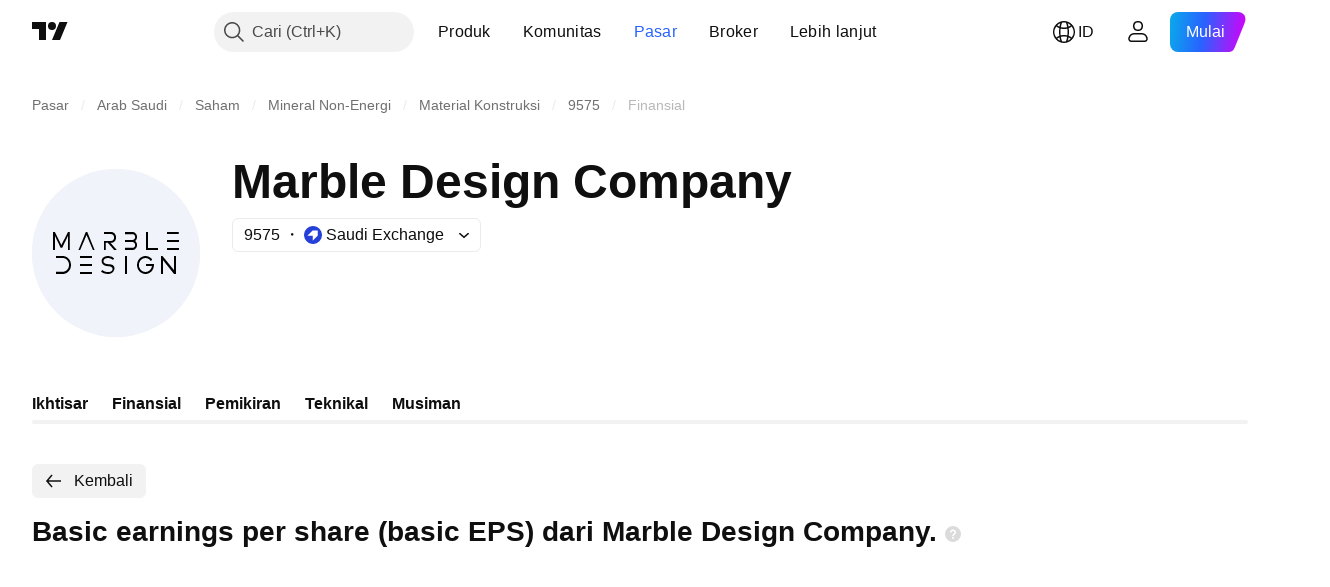

--- FILE ---
content_type: image/svg+xml
request_url: https://s3-symbol-logo.tradingview.com/marble-design-co--big.svg
body_size: 592
content:
<!-- by TradingView --><svg width="56" height="56" viewBox="0 0 56 56" xmlns="http://www.w3.org/2000/svg"><path fill="#F0F3FA" d="M0 0h56v56H0z"/><path d="M7 27h.64v-4.72l1.92 4h.5l1.94-4V27h.62v-6H12L9.8 25.33 7.64 21H7v6Zm8.49 0h.57l2.12-4.98L20.3 27h.57l-2.44-6h-.5l-2.44 6ZM24 21.7V21h2.4c.9 0 1.63.81 1.63 1.81s-.73 1.81-1.62 1.81h-.22L28.28 27h-.89l-2.1-2.38h-.7V27H24v-3h2.34c.57 0 1.03-.51 1.03-1.15 0-.63-.46-1.15-1.03-1.15H24Zm7-.7h2.51c.82 0 1.49.75 1.49 1.66 0 .55-.24 1.04-.6 1.34.36.3.6.79.6 1.34 0 .91-.67 1.66-1.49 1.66H31v-.72h2.56c.45 0 .83-.43.83-.96s-.38-.96-.83-.96H31V23.64h2.56c.45 0 .83-.43.83-.96s-.38-.96-.83-.96H31V21Zm7 0v6h4v-.7h-3.3V21H38Zm7 0h3.94v.7H45V21Zm4 5.3h-4v.7h4v-.7Zm-4-2.63h4v.63h-4v-.63Zm-37 6V29h2.25c1.52 0 2.75 1.34 2.75 3s-1.23 3-2.75 3H8v-.74h2.24c1.16 0 2.1-1.02 2.1-2.29s-.94-2.3-2.1-2.3H8Zm8-.67h4v.65h-4V29Zm0 5.35h4V35h-4v-.65Zm4-2.67h-4v.64h4v-.64Zm3.45 2.01-.45.52c.28.26 1.14.79 2.34.79 1.51 0 2.14-1.1 2.14-1.87 0-.78-.53-1.37-1.91-1.4-1.4-.03-1.73-.54-1.73-1.03s.4-1.02 1.6-1.02c.74 0 1.33.44 1.54.66l.4-.57a3.04 3.04 0 0 0-1.93-.77c-1.15 0-2.25.5-2.25 1.7 0 1.21 1.28 1.69 2.1 1.69.81 0 1.57.25 1.57.96 0 .7-.8 1.02-1.53 1.02-.71 0-1.5-.34-1.89-.68ZM31 29h.7v6H31v-6Zm9.65 3c0 1.66-1.26 3-2.82 3-1.56 0-2.83-1.34-2.83-3s1.27-3 2.83-3c.91 0 1.72.46 2.24 1.17l-.45.5c-.4-.6-1.05-.99-1.8-.99-1.2 0-2.18 1.04-2.18 2.32 0 1.28.98 2.32 2.19 2.32 1.1 0 2-.86 2.15-1.98H38v-.68h2.63c.02.1.02.22.02.34ZM43 29v6h.7v-4.58L47.34 35H48v-6h-.7v4.66L43.5 29H43Z"/></svg>

--- FILE ---
content_type: application/javascript; charset=utf-8
request_url: https://static.tradingview.com/static/bundles/category_financials.840a6a8fa7e400ba1fa4.js
body_size: 5287
content:
(self.webpackChunktradingview=self.webpackChunktradingview||[]).push([[46680],{754012:e=>{e.exports={wrapper:"wrapper-IxbWWcJ6"}},388786:e=>{e.exports={wrapper:"wrapper-s8CtYxJY"}},54556:e=>{e.exports={wrapper:"wrapper-f5AG7ek_"}},26640:e=>{e.exports={wrapper:"wrapper-zdLHyPLq"}},887128:e=>{e.exports={title:"title-D4V20REB",solution:"solution-D4V20REB"}},424043:e=>{e.exports={titleContainer:"titleContainer-hb5pV1Ho"}},451660:e=>{e.exports={container:"container-tpgfplsq",skeleton:"skeleton-tpgfplsq",chart:"chart-tpgfplsq",columns:"columns-tpgfplsq",column:"column-tpgfplsq",scale:"scale-tpgfplsq"}},338576:e=>{e.exports={growing:"growing-zesU9j_g",falling:"falling-zesU9j_g",hideOnMobile:"hideOnMobile-zesU9j_g",skeleton:"skeleton-zesU9j_g"}},183484:e=>{e.exports={table:"table-CbBHHTvu",item:"item-CbBHHTvu",cell:"cell-CbBHHTvu",lockedCell:"lockedCell-CbBHHTvu",columnName:"columnName-CbBHHTvu",hideOnMobile:"hideOnMobile-CbBHHTvu"}},356334:e=>{e.exports={wrap:"wrap-uZASQfKW",chartWrap:"chartWrap-uZASQfKW",title:"title-uZASQfKW",titleSkeleton:"titleSkeleton-uZASQfKW",positive:"positive-uZASQfKW",negative:"negative-uZASQfKW"}},742557:(e,t,r)=>{"use strict";r.d(t,{SkeletonRectangle:()=>d});var a=r(50959),l=r(497754),n=r.n(l),o=r(54556),i=r.n(o);function d(e){const{className:t,style:r,width:l,height:o}=e;return a.createElement("div",{className:n()(i().wrapper,t),style:{width:l,height:o,...r}})}},275016:(e,t,r)=>{"use strict";r.d(t,{Skeleton:()=>v});var a=r(50959),l=r(497754),n=r.n(l),o=r(388786),i=r.n(o);var d=r(754012),s=r.n(d);const c=24;var u=r(26640),m=r.n(u);const g=42;var p=r(742557),h=r(893996),f=r.n(h);class v extends a.PureComponent{render(){const{children:e,className:t,animated:r=!0,inputRef:l}=this.props;return a.createElement("div",{ref:l,className:n()(f().wrapper,r&&f().animated,t)},e)}}v.Container=function(e){const{className:t,style:r,children:l}=e;return a.createElement("div",{className:n()(i().wrapper,t),style:r},l)},v.Circle=function(e){const{className:t,style:r,size:l=c}=e;return a.createElement("div",{className:n()(s().wrapper,t),style:{height:l,width:l,...r}})},v.Square=function(e){const{className:t,style:r,size:l=g}=e;return a.createElement("div",{className:n()(m().wrapper,t),style:{width:l,height:l,...r}})},v.Rectangle=p.SkeletonRectangle},740840:(e,t,r)=>{"use strict";r.d(t,{FinancialsIndicatorPageContent:()=>D});var a=r(50959),l=r(444372),n=r(79205),o=r(275016),i=r(790188),d=r(610203),s=r(974570),c=r(972693),u=r(40541),m=r(304328),g=r(497754),p=r(742557),h=r(90309),f=r(399826),v=r(338576);function P(e){const{columnData:t,itemClassName:r,cellClassName:l,isLocked:n,isLoading:i}=e,d=t.change,s=t.changePercent;return i?a.createElement(o.Skeleton,{className:r},new Array(4).fill(null).map(((e,t)=>a.createElement("div",{key:t,className:g(l,1===t&&v.hideOnMobile)},a.createElement(p.SkeletonRectangle,{className:v.skeleton}))))):a.createElement("div",{className:r},a.createElement("div",{className:l},t.period),a.createElement("div",{className:l
},n?a.createElement(h.FinancialsLockButton,null):t.value),a.createElement("div",{className:g(l,v.hideOnMobile,null!==d&&0!==d&&(d>0?v.growing:v.falling))},n?a.createElement(h.FinancialsLockButton,null):(0,f.getFormattedChange)(d)),a.createElement("div",{className:g(l,null!==s&&0!==s&&!isNaN(s)&&(s>0?v.growing:v.falling))},n?a.createElement(h.FinancialsLockButton,null):null===s||isNaN(s)?"—":(0,f.getFormattedChange)(s)+"%"))}var I=r(183484);const E=["period","value","change","changePercent"];function C(e){const{valueFormatter:t,periods:n,values:o,rowsCount:i,hiddenRowCount:d,isLoading:s}=e,[c,u]=(0,a.useMemo)((()=>{const e=[];let r=0;for(let a=0;a<i;a++){if(!n[a]){r++,e.push({period:"—",value:"—",change:null,changePercent:null});continue}const l=o[a],i=o[a+1];e.push({period:n[a],value:t?.(l)??l?.toString()??"—",change:null!==l&&null!==i?l-i:null,changePercent:null!==l&&null!==i?(0,m.getPercentChange)(i,l):null})}return[e,r]}),[n,o,i]);return a.createElement("div",{className:I.table},a.createElement("div",{className:I.item},E.map((e=>a.createElement("div",{className:g(I.cell,I.columnName,"change"===e&&I.hideOnMobile),key:e},function(e){switch(e){case"period":return l.t(null,void 0,r(113060));case"value":return l.t(null,void 0,r(351514));case"change":return l.t(null,void 0,r(537276));case"changePercent":return l.t(null,void 0,r(923599))}}(e))))),c.map(((e,t)=>{const r=c.length-1-t-u,l=!("—"===e.period||!d)&&r<d;return a.createElement(P,{key:`${e.period}_${t}`,columnData:e,itemClassName:I.item,cellClassName:g(I.cell,l&&I.lockedCell),isLocked:l,isLoading:s})})))}var N=r(376785),Y=r(293533),w=r(451660);function y(e){const t=[108,108,108,70,108,128,108];return a.createElement("div",{className:w.container},a.createElement(Y.FilmstripWrapper,{isRtl:()=>!1,itemWidthVariableName:"",visibleItems:1,hasOverflow:!0},a.createElement(o.Skeleton,{className:w.skeleton},a.createElement("div",{className:w.chart},a.createElement("div",{className:w.columns},new Array(7).fill(null).map(((e,r)=>a.createElement("div",{key:r,className:w.column},a.createElement(o.Skeleton.Rectangle,{style:{width:"100%",height:t[r],borderRadius:2}}),a.createElement(o.Skeleton.Rectangle,{style:{width:"100%",height:16,borderRadius:2,marginTop:8}}))))),a.createElement("div",{className:w.scale},new Array(5).fill(null).map(((e,t)=>a.createElement(o.Skeleton.Rectangle,{key:t,style:{width:34,height:16,borderRadius:4,marginTop:0===t?0:16}}))))))))}var H=r(356334);const b=["_fy","_fq","_fh"],k={[d.PeriodId.Year]:"fiscal_period_fy_h",[d.PeriodId.Quarter]:"fiscal_period_fq_h",[d.PeriodId.HalfYear]:"fiscal_period_fh_h"},S=i.colorsPalette["color-tv-blue-a200"],Q=i.colorsPalette["color-tan-orange-600"],M={enable:!0,visibleItems:7,scrollToEnd:!0};function F(e){const{baseQuoteName:t,config:n,quotes:i,quotesCompleted:g}=e,p=(0,a.useMemo)((()=>n.find((e=>(0,m.getIdWithoutPeriod)(e.id)===t))),[n,t]),h=p?.category.toLowerCase(),v=void 0!==h&&(0,m.isStatementsCategoryId)(h)?u.DEFAULT_CATEGORY_SETTINGS[h].additionalField:0,P=(0,m.getAdditionalFieldValue)(v),I=(0,
f.getAsKeyOfQuotes)(t+(0,m.getAdditionalFieldPostfix)(v)),E=(0,d.convertFrequencyToPeriod)(i?.last_report_frequency),Y=(0,a.useMemo)((()=>{const e=[...Object.values(k)];return b.forEach((r=>{e.push((0,f.getAsKeyOfQuotes)(t+r+"_h"))})),e.push(I),e}),[t,I]),w=(0,a.useMemo)((()=>{let e=(0,d.getMaxDataLengthByPeriod)(d.PeriodId.Year);return void 0!==P&&e++,e}),[P]),{emptyYearPeriods:F,periodsData:x}=(0,a.useMemo)((()=>{if(!i)return{emptyYearPeriods:[],periodsData:{[d.PeriodId.Year]:[],[d.PeriodId.Quarter]:[],[d.PeriodId.HalfYear]:[]}};const e=[],t=i[k[d.PeriodId.Year]],r=[];void 0!==t&&t.forEach(((t,a)=>{null===t?r.push(a):e.push(t.toString())})),void 0!==P&&e.unshift(P);const a=[...i[k[d.PeriodId.Quarter]]??[]],l=[...i[k[d.PeriodId.HalfYear]]??[]];return{emptyYearPeriods:r,periodsData:{[d.PeriodId.Year]:e.length?e.slice(0,Math.min(e.length-1,w)).map((e=>(0,c.formatPeriod)(e))):e,[d.PeriodId.Quarter]:a.length?a.slice(0,Math.min(a.length-1,(0,d.getMaxDataLengthByPeriod)(d.PeriodId.Quarter))).map((e=>(0,c.formatPeriod)(e))):a,[d.PeriodId.HalfYear]:l.length?l.slice(0,Math.min(l.length-1,(0,d.getMaxDataLengthByPeriod)(d.PeriodId.HalfYear))).map((e=>(0,c.formatPeriod)(e))):l}}}),[i,P,w]),A=(0,a.useMemo)((()=>{const e=Y.find((e=>e.includes("fy")&&e!==k[d.PeriodId.Year])),t=Y.find((e=>e.includes("fq")&&e!==k[d.PeriodId.Quarter])),r=Y.find((e=>e.includes("fh")&&e!==k[d.PeriodId.HalfYear]));return{[d.PeriodId.Year]:e,[d.PeriodId.Quarter]:t,[d.PeriodId.HalfYear]:r}}),[Y]),q=(0,a.useMemo)((()=>{if(!i)return{[d.PeriodId.Year]:[],[d.PeriodId.Quarter]:[],[d.PeriodId.HalfYear]:[]};const e=A[d.PeriodId.Year],t=A[d.PeriodId.Quarter],r=A[d.PeriodId.HalfYear];let a=void 0===e||void 0===i[e]?[]:[...(0,f.getAsHistoricNumberValues)(i[e])];if(F.length){const e=[...a];F.forEach((t=>{e[t]=void 0})),a=e.filter(_)}if(a.length&&void 0!==P){const e=i?.[I]??null;a.unshift(e)}const l=void 0===t||void 0===i[t]?[]:[...(0,f.getAsHistoricNumberValues)(i[t])],n=void 0===r||void 0===i[r]?[]:[...(0,f.getAsHistoricNumberValues)(i[r])];return{[d.PeriodId.Year]:a,[d.PeriodId.Quarter]:l,[d.PeriodId.HalfYear]:n}}),[i,P,I,F,A]),L=(0,N.useFinancialsHiddenCount)(d.PeriodId.Year,x[d.PeriodId.Year].length),B=(0,N.useFinancialsHiddenCount)(d.PeriodId.Quarter,x[d.PeriodId.Quarter].length),R=(0,N.useFinancialsHiddenCount)(d.PeriodId.HalfYear,x[d.PeriodId.HalfYear].length),W=(0,a.useMemo)((()=>({[d.PeriodId.Year]:0!==v&&L>0?L-1:L,[d.PeriodId.Quarter]:B,[d.PeriodId.HalfYear]:R})),[L,R,B]),D=(0,a.useMemo)((()=>({[d.PeriodId.Year]:[...x[d.PeriodId.Year]].reverse(),[d.PeriodId.Quarter]:[...x[d.PeriodId.Quarter]].reverse(),[d.PeriodId.HalfYear]:[...x[d.PeriodId.HalfYear]].reverse()})),[x]),T=(0,a.useMemo)((()=>{if(!p)return{[d.PeriodId.Year]:[],[d.PeriodId.Quarter]:[],[d.PeriodId.HalfYear]:[]};const e="currency"===p.type?i?.fundamental_currency_code:void 0,t={name:p.name,type:"bar",valueType:"numbers",showInLegend:!1,buildTooltip:(t,a,n)=>{const o=t.id;if(void 0===o||!(0,f.isPeriodId)(o)||n<W[o])return null;const i=t.values[n],s=q[o],c=o===d.PeriodId.Year?w:(0,
d.getMaxDataLengthByPeriod)(o);let u;u=0===n?s.length?s[Math.min(c,s.length-1)]:null:n===W[o]?s.length?s[s.length-1-W[o]]:null:t.values[n-1];const g=[{title:t.name,value:O(i),mode:"color-palette",unit:e}];if(null===i||null===u)return g;const p=i-u,h=(0,m.getPercentChange)(u,i,!0);return g.push({title:l.t(null,void 0,r(537276)),value:(0,f.getFormattedChange)(p),mode:"color-palette",endSlot:h?(0,f.getFormattedChange)(h)+"%":void 0,valueClassName:p>0?H.positive:p<0?H.negative:void 0,unit:e}),g}};return{[d.PeriodId.Year]:[{...t,values:z(d.PeriodId.Year,w),defaultColor:S,id:d.PeriodId.Year}],[d.PeriodId.Quarter]:[{...t,values:z(d.PeriodId.Quarter,(0,d.getMaxDataLengthByPeriod)(d.PeriodId.Quarter)),defaultColor:Q,id:d.PeriodId.Quarter}],[d.PeriodId.HalfYear]:[{...t,values:z(d.PeriodId.HalfYear,(0,d.getMaxDataLengthByPeriod)(d.PeriodId.HalfYear)),defaultColor:Q,id:d.PeriodId.HalfYear}]}}),[q,p,W,w]);return g?a.createElement("div",{className:H.wrap},(V(d.PeriodId.Year)||!g)&&a.createElement(a.Fragment,null,a.createElement("div",{className:H.title},l.t(null,void 0,r(821851))),a.createElement("div",{className:H.chartWrap},a.createElement(s.DetailsChart,{bottomScaleNames:D[d.PeriodId.Year],seriesArray:T[d.PeriodId.Year],filmstripOptions:M})),a.createElement(C,{rowsCount:x[d.PeriodId.Year].length,valueFormatter:O,periods:x[d.PeriodId.Year],values:q[d.PeriodId.Year],hiddenRowCount:W[d.PeriodId.Year]})),E===d.PeriodId.HalfYear&&V(d.PeriodId.HalfYear)&&a.createElement(a.Fragment,null,a.createElement("div",{className:H.title},l.t(null,void 0,r(588176))),a.createElement("div",{className:H.chartWrap},a.createElement(s.DetailsChart,{bottomScaleNames:D[d.PeriodId.HalfYear],seriesArray:T[d.PeriodId.HalfYear],extendScaleValue:!0,filmstripOptions:M})),a.createElement(C,{rowsCount:x[d.PeriodId.HalfYear].length,valueFormatter:O,periods:x[d.PeriodId.HalfYear],values:q[d.PeriodId.HalfYear],hiddenRowCount:W[d.PeriodId.HalfYear]})),E===d.PeriodId.Quarter&&V(d.PeriodId.Quarter)&&a.createElement(a.Fragment,null,a.createElement("div",{className:H.title},l.t(null,void 0,r(836452))),a.createElement("div",{className:H.chartWrap},a.createElement(s.DetailsChart,{bottomScaleNames:D[d.PeriodId.Quarter],seriesArray:T[d.PeriodId.Quarter],extendScaleValue:!0,filmstripOptions:M})),a.createElement(C,{rowsCount:x[d.PeriodId.Quarter].length,valueFormatter:O,periods:x[d.PeriodId.Quarter],values:q[d.PeriodId.Quarter],hiddenRowCount:W[d.PeriodId.Quarter]}))):a.createElement("div",{className:H.wrap},a.createElement("div",{className:H.title},a.createElement(o.Skeleton,null,a.createElement(o.Skeleton.Rectangle,{className:H.titleSkeleton}))),a.createElement(y,null),a.createElement(C,{rowsCount:6,periods:[],values:[],isLoading:!0}));function O(e){return(0,m.valueFormatterWithZeroPrecision)(e,t)}function V(e){const t=A[e];return Boolean(g&&void 0!==t&&i&&i.hasOwnProperty(t))}function z(e,t){const r=q[e];return r.slice(0,Math.min(r.length-1,t)).reverse().map(((t,r)=>r<W[e]?null:t))}}const _=e=>void 0!==e
;var x=r(861482),A=r(270214),q=r(842076),L=r(384898),B=r(965348),R=r(887128);const W=L;function D(e){const{idWithoutPeriod:t,pageTitle:o,config:i,quotes:d,quotesCompleted:s,LinkButtonComponent:c,titleClassName:u,href:m,onBackButtonClick:g}=e,p=t?W[t]:void 0,h={className:R.solution,title:l.t(null,void 0,r(724936)),onClick:e=>{e.preventDefault(),(0,x.showSupportDialog)({solutionId:p})}};return a.createElement(a.Fragment,null,a.createElement("div",{className:u},a.createElement(c,{variant:"primary",size:"small",color:"gray",startSlot:a.createElement(n.Icon,{icon:B}),"aria-label":l.t(null,{context:"input"},r(148199)),href:m,onClick:g},l.t(null,{context:"input"},r(148199))),a.createElement("h1",{className:R.title},a.createElement(q.WrapWithLastWord,{text:o},a.createElement(A.ContentIconSolution,{...h})))),t&&a.createElement(F,{config:i,quotes:d,baseQuoteName:t,quotesCompleted:s}))}},957672:(e,t,r)=>{"use strict";var a=r(345220),l=r(50959),n=r(650151),o=r(588948),i=r(230845),d=r(304328),s=r(643528),c=r(180019),u=r(375787),m=r(740840),g=r(424043);function p(e){const{symbol:t,quoteName:r,config:a,pageTitle:n,parentPageUrl:o}=e,{quotes:i,completed:p}=(0,c.useSymbolQuotes)(t),h=(0,l.useMemo)((()=>(0,d.translateConfig)(a)),[a]),f=(0,d.getIdWithoutPeriod)(r);return l.createElement(u.PageContent,null,l.createElement(m.FinancialsIndicatorPageContent,{idWithoutPeriod:f,LinkButtonComponent:s.LightAnchorButton,href:o,pageTitle:n,config:h,quotes:i,quotesCompleted:p,titleClassName:g.titleContainer}))}const h=".js-financials-indicator-block-init-ssr";let f=null;const v=document.querySelector(a.BASE_FINANCIALS_PAGE_ROOT_SELECTOR),P=document.querySelector(h);v&&(0,a.initSymbolPageTab)(),P&&async function(){const e=document.querySelector(h);if(null===e)return;const t=(0,o.getFreshInitData)()[(0,n.ensureDefined)(e.dataset.propsId)],r=(0,d.filterConfig)(await(0,d.getFinancialsDataV2)(),t.fundViewMode);f=(0,i.hydrateReactRoot)(l.createElement(p,{config:r,...t}),e)}()},965348:e=>{e.exports='<svg xmlns="http://www.w3.org/2000/svg" viewBox="0 0 28 28" width="28" height="28"><path fill="currentColor" d="M11.42 7.52 6.02 14l5.4 6.48 1.16-.96-3.98-4.77H21v-1.5H8.6l3.98-4.77-1.16-.96Z"/></svg>'}},e=>{
e.O(0,[33198,5731,26184,10648,62419,32078,6739,50370,29903,91565,61504,84592,84509,62156,68650,58572,87828,81350,27877,18013,3406,52964,14544,31069,67877,50553,85379,78206,62882,11285,14142,70835,43863,64463,96080,3666,50846,20785,66504,39622,87536,9156,7172,72288,97927,79780,50694,41215,68601,76780,55174,93769,31206,96799,51423,37893,73391,90518,91763,71046,78865,62517,10618,92637,94980,59310,62651,12543,96238,40993,60337,20075,74570,39381,93647,98688,16776,91922,58677,38530,99276,22589,95626,88356,78820,30608,34700,17644,22969,66585,3004,78828,19465,17708,5193,51029,72543,15127,23170,41651,5084,90002,84434,16708,98777,4570,24377,44199,77348,8721,54688,81967,36921,13034,68425,7204,77196,12874,20541,22691,72834,6656,97406,51307,62560,4857,60733,94584,52294,56167,72373,68820,39394,28562,30331,45207,5347,90145,59334,91361,3691,79248,17675,48507,52255,32227,77507,22665,12886,22023,2373,62134,8875,68134,93243,42118,32378,72378,23298,91834,68126,70241,62142],(()=>{return t=957672,e(e.s=t);var t}));e.O()}]);

--- FILE ---
content_type: application/javascript; charset=utf-8
request_url: https://static.tradingview.com/static/bundles/id_ID.68425.199a143bb5872cb2bab2.js
body_size: 7643
content:
(self.webpackChunktradingview=self.webpackChunktradingview||[]).push([[68425,28567,41512,83496,72939,18137,56316,21764,33334,48741],{353886:s=>{s.exports=["Notifikasi"]},421685:s=>{s.exports=["% PDB"]},46374:s=>{s.exports=["% par"]},291500:s=>{s.exports=["Imbal hasil diskonto, %"]},433334:s=>{s.exports=["Tutup"]},167040:s=>{s.exports={en:["C"]}},800919:s=>{s.exports={en:["D"]}},933088:s=>{s.exports={en:["D"]}},918400:s=>{s.exports={en:["E"]}},514149:s=>{s.exports={en:["F"]}},650940:s=>{s.exports={en:["R"]}},745540:s=>{s.exports={en:["R"]}},756757:s=>{s.exports={en:["S"]}},584454:s=>{s.exports={en:["Options"]}},763015:s=>{s.exports=["Mengerti"]},606546:s=>{s.exports=["Pelajari lebih lanjut"]},745929:s=>{s.exports=["Pusat Bantuan"]},869328:s=>{s.exports={en:["CFD"]}},125354:s=>{s.exports={en:["Crypto"]}},398361:s=>{s.exports=["Seluruhnya"]},207586:s=>{s.exports=["Obligasi"]},2380:s=>{s.exports=["Ekonomi"]},570135:s=>{s.exports={en:["Forex"]}},141504:s=>{s.exports=["Kontrak Berjangka"]},589740:s=>{s.exports=["Dana"]},875313:s=>{s.exports=["Indeks"]},703374:s=>{s.exports=["Opsi"]},965331:s=>{s.exports=["Saham"]},405040:s=>{s.exports=["Grafik Fundamental"]},489498:s=>{s.exports=["Portofolio"]},271144:s=>{s.exports=["Di Atas Rata-rata"]},584549:s=>{s.exports=["Rata-rata"]},916581:s=>{s.exports=["Baik"]},100586:s=>{s.exports=["Luar Biasa"]},116056:s=>{s.exports=["Istimewa"]},823543:s=>{s.exports=["Kurang Baik"]},943639:s=>{s.exports=["Buruk"]},488272:s=>{s.exports=["Sangat Baik"]},820864:s=>{s.exports=["%s yang lalu"]},282778:s=>{s.exports=["Dalam %s"]},744479:s=>{s.exports=["1 tahun"]},820877:s=>{s.exports=["3 bulan"]},655761:s=>{s.exports=["Kolom-Kolom"]},460896:s=>{s.exports=["Komunitas"]},705109:s=>{s.exports=["Bersainglah untuk memenangkan hadiah uang tunai dalam kompetisi yang bebas risiko"]},366891:s=>{s.exports=["Menghubungkan"]},839643:s=>{s.exports=["Kalender"]},607696:s=>{s.exports=["Kalender"]},745054:s=>{s.exports=["Candle"]},623633:s=>{s.exports=["Obrolan"]},686961:s=>{s.exports=["Buat indikator dan strategi Anda sendiri atau kustomisasi yang sudah ada di Editor Pine."]},336620:s=>{s.exports=["Peringatan"]},534456:s=>{s.exports={en:["Area"]}},527377:s=>{s.exports=["Bar"]},259213:s=>{s.exports=["Garis dasar"]},745504:s=>{s.exports=["Ditagihkan setiap bulan."]},967752:s=>{s.exports=["Ditagihkan setiap tahun."]},748741:s=>{s.exports=["Jendela Data"]},418926:s=>{s.exports=["Data tidak tersedia"]},278892:s=>{s.exports=["Rincian"]},739688:s=>{s.exports=["Tertunda"]},254602:s=>{s.exports=["Dihapuskan"]},757833:s=>{s.exports=["Dikarenakan adanya aktifitas mencurigakan pada akun anda, kami harus memblokir anda dari melakukan pembelian baru. Harap hubungi tim dukungan kami untuk menyelesaikan permasalahannya. Terima kasih untuk pengertiannya."]},537396:s=>{s.exports=["Seluruh dunia"]},328304:s=>{s.exports=["Penghujung Hari"]},339643:s=>{s.exports=["Bagian fraksi tidak valid."]},383490:s=>{s.exports={en:["Kagi"]}},99906:s=>{s.exports=["Area HLC"]},800886:s=>{s.exports=["Bar HLC"]},941273:s=>{s.exports={en:["Hotlist"]}},
987845:s=>{s.exports=["Hari Libur"]},913459:s=>{s.exports=["Candle Kosong"]},848782:s=>{s.exports=["Berita Utama"]},863876:s=>{s.exports={en:["Heikin Ashi"]}},96052:s=>{s.exports=["Pusat Bantuan"]},281982:s=>{s.exports=["Sembunyikan Tab"]},498236:s=>{s.exports=["Tertinggi-Terendah"]},652969:s=>{s.exports=["Simbol tidak valid"]},909161:s=>{s.exports=["Instrumen ini tidak diijinkan"]},899511:s=>{s.exports={en:["OK"]}},242820:s=>{s.exports=["Pohon Objek dan Jendela Data"]},40305:s=>{s.exports=["Buka Tab"]},786726:s=>{s.exports=["Memuat"]},86883:s=>{s.exports=["Belajarlah, itu sebuah proses"]},129840:s=>{s.exports=["Terbatas"]},903554:s=>{s.exports=["Garis"]},409394:s=>{s.exports=["Garis dengan penanda"]},743588:s=>{s.exports=["Garis Jeda"]},500894:s=>{s.exports=["Peta Makro"]},176937:s=>{s.exports=["Ringkasan Pasar"]},241410:s=>{s.exports=["Pasar buka"]},762464:s=>{s.exports=["Pasar tutup"]},696935:s=>{s.exports=["Tidak Tersedia"]},206416:s=>{s.exports=["NSE data tidak tersedia di app seluler untuk saat ini. Data ini mungkin akan tersedia di masa mendatang."]},620748:s=>{s.exports=["Pemberitahuan"]},338333:s=>{s.exports=["Berita"]},610609:s=>{s.exports=["Aliran berita"]},988408:s=>{s.exports=["Cuplikan"]},442567:s=>{s.exports=["Penyaring"]},370784:s=>{s.exports=["Bagian pecahan kedua tidak valid."]},604074:s=>{s.exports=["Pilih negara"]},383298:s=>{s.exports=["Profil volume sesi"]},279298:s=>{s.exports=["Tampilkan Pohon Objek"]},586146:s=>{s.exports=["Batas studi terlewati. {number} studi per layout.\nHarap menghapus beberapa studi."]},869217:s=>{s.exports=["Garis tahap"]},276519:s=>{s.exports=["Poin & Figur"]},673897:s=>{s.exports=["Pasca-pasar"]},872221:s=>{s.exports={en:["Pine"]}},167087:s=>{s.exports=["Editor Pine telah dipindahkan"]},923304:s=>{s.exports=["Log Pine"]},236018:s=>{s.exports=["Pra-pasar"]},366123:s=>{s.exports=["Format harga tidak valid."]},167476:s=>{s.exports=["Kutipan tertunda selama {number} menit"]},369539:s=>{s.exports=["Kutipan tertunda {number} menit dan diperbaharui setiap 30 detik"]},855169:s=>{s.exports=["Rentang"]},303058:s=>{s.exports={en:["Real-time"]}},303333:s=>{s.exports=["Pengingat: Editor Pine telah dipindahkan"]},188130:s=>{s.exports={en:["Renko"]}},38822:s=>{s.exports=["Mode Putar Ulang"]},512504:s=>{s.exports=["Daftar Pantau"]},819134:s=>{s.exports=["Daftar pantau dan rincian"]},331165:s=>{s.exports=["Daftar pantau dan detailnya serta berita"]},929848:s=>{s.exports=["Daftar pantau dan berita"]},162818:s=>{s.exports=["Daftar Pantau, rincian dan berita"]},966719:s=>{s.exports=["Peringatan"]},103898:s=>{s.exports={en:["Widget"]}},297025:s=>{s.exports=["Para pemenang"]},205935:s=>{s.exports=["Hari Ini"]},315404:s=>{s.exports=["Besok"]},921568:s=>{s.exports=["Satu-satunya terminal yang mengatur semuanya"]},617809:s=>{s.exports=["Peluang Harga Waktu"]},551677:s=>{s.exports=["Pilih sekarang"]},193722:s=>{s.exports=["Candle volume"]},292763:s=>{s.exports=["Jejak volume"]},765123:s=>{s.exports=["Anda sekarang dapat menemukannya di panel sisi kanan."]},28010:s=>{
s.exports=["Anda sekarang dapat menemukannya di panel sisi kanan — memberi anda lebih banyak fleksibilitas dan kontrol bagaimana anda melakukan coding dan menganalisis."]},547537:s=>{s.exports=["Kode Anda dimulai di sini!"]},943320:s=>{s.exports=["Kemarin"]},158930:s=>{s.exports=["Kurva Imbal Hasil"]},317310:s=>{s.exports=["Pertahun"]},699912:s=>{s.exports=["Ditagihkan bulanan"]},425256:s=>{s.exports=["Ditagihkan tahunan"]},173039:s=>{s.exports=["bulanan"]},81277:s=>{s.exports=["tiga bulan"]},233969:s=>{s.exports=["percobaan"]},946530:s=>{s.exports=["Percobaan {proPlanName}"]},851068:s=>{s.exports=["%d hari"]},898393:s=>{s.exports=["bulan"]},589889:s=>{s.exports=["{count} notifikasi peringatan belum dibaca"]},993205:s=>{s.exports=["tahun"]},956316:s=>{s.exports=Object.create(null),s.exports["#AAPL-symbol-description"]={en:["Apple Inc"]},s.exports["#AMEX:SCHO-symbol-description"]=["ETF Departemen Keuangan AS Jangka Pendek Schwab"],s.exports["#AMEX:SHYG-symbol-description"]=["Saham 0-5 TAHUN ETF Obligasi Perusahan Dengan Hasil Tinggi"],s.exports["#ASX:XAF-symbol-description"]=["Indeks S&P/ASX Seluruh Australia 50"],s.exports["#ASX:XAT-symbol-description"]=["Indeks S&P/ASX Seluruh Australia 200"],s.exports["#ASX:XJO-symbol-description"]=["Indeks S&P/ASX 200"],s.exports["#AUDCAD-symbol-description"]=["Dollar Australia/Dollar Kanada"],s.exports["#AUDCHF-symbol-description"]=["Dollar Australia / Franc Swiss"],s.exports["#AUDJPY-symbol-description"]=["Dollar Australia / Yen Jepang"],s.exports["#AUDNZD-symbol-description"]=["Dollar Australia / Dollar New Zealand"],s.exports["#AUDRUB-symbol-description"]=["Dollar Australia / Ruble Rusia"],s.exports["#AUDUSD-symbol-description"]=["Dollar Australia / Dollar AS"],s.exports["#BCBA:IMV-symbol-description"]=["Indeks S&P MERVAL"],s.exports["#BCHEUR-symbol-description"]={en:["Bitcoin Cash / Euro"]},s.exports["#BCHUSD-symbol-description"]=["Bitcoin Cash / Dollar"],s.exports["#BELEX:BELEX15-symbol-description"]=["Indeks BELEX 15"],s.exports["#BIST:XU100-symbol-description"]=["Indeks BIST 100"],s.exports["#BITMEX:XBT-symbol-description"]=["Indeks Bitcoin / Dollar A.S."],s.exports["#BME:IBC-symbol-description"]=["Indeks IBEX 35"],s.exports["#BMFBOVESPA:IBOV-symbol-description"]=["Indeks Bovespa"],s.exports["#BMFBOVESPA:IBRA-symbol-description"]=["Indeks IBrasil"],s.exports["#BMFBOVESPA:IBXL-symbol-description"]=["Indeks Brazil 50"],s.exports["#BMV:CT-symbol-description"]={en:["China SX20 RT"]},s.exports["#BMV:F-symbol-description"]=["Perusahaan Ford Motor"],s.exports["#BMV:ME-symbol-description"]=["Indeks S&P/BMV IPC"],s.exports["#BRLJPY-symbol-description"]=["Real Brazil / Yen Jepang"],s.exports["#BSE:ITI-symbol-description"]={en:["ITI Ltd"]},s.exports["#BSE:SENSEX-symbol-description"]=["Indeks S&P BSE Sensex"],s.exports["#BTCBRL-symbol-description"]=["Bitcoin/Real Brazil"],s.exports["#BTCCAD-symbol-description"]=["Bitcoin / Dollar Kanada"],s.exports["#BTCCNY-symbol-description"]=["Bitcoin / Yuan Cina"],s.exports["#BTCEUR-symbol-description"]={en:["Bitcoin / Euro"]},
s.exports["#BTCGBP-symbol-description"]=["Bitcoin/Pound Inggris"],s.exports["#BTCJPY-symbol-description"]=["Bitcoin/Yen Jepang"],s.exports["#BTCKRW-symbol-description"]=["Bitcoin / Won Korea Selatan"],s.exports["#BTCPLN-symbol-description"]=["Bitcoin/Zloty Polandia"],s.exports["#BTCRUB-symbol-description"]=["Bitcoin / Ruble Rusia"],s.exports["#BTCTHB-symbol-description"]=["Bitcoin / Baht Thailand"],s.exports["#BTCUSD-symbol-description"]=["Bitcoin / Dollar AS"],s.exports["#BTGUSD-symbol-description"]=["Emas Bitcoin / Dollar A.S."],s.exports["#BVL:SPBLPGPT-symbol-description"]=["Indeks Umum S&P / BVL Peru (PEN)"],s.exports["#BVSP-symbol-description"]=["Index Bovespa Brazil"],s.exports["#CADJPY-symbol-description"]=["Dollar Kanada / Yen Jepang"],s.exports["#CADUSD-symbol-description"]=["Dollar Kanada / Dollar AS"],s.exports["#CBOE:OEX-symbol-description"]=["Indeks S&P 100"],s.exports["#CBOE:VIX-symbol-description"]=["Indeks Volatilitas S&P 500"],s.exports["#CBOT:ZB1!-symbol-description"]=["Kontrak Berjangka T-Bond"],s.exports["#CBOT:ZC1!-symbol-description"]=["Kontrak Berjangka Jagung"],s.exports["#CBOT:ZM1!-symbol-description"]=["Kontrak Berjangka Makanan Kedelai"],s.exports["#CBOT:ZN1!-symbol-description"]=["Kontrak Berjangka T-Note 10 Tahun"],s.exports["#CBOT:ZO1!-symbol-description"]=["Kontrak Berjangka Oat"],s.exports["#CBOT:ZQ1!-symbol-description"]=["Kontrak Berjangka Suku Bunga Dana Federal 30 Hari"],s.exports["#CBOT:ZR1!-symbol-description"]=["Kontrak Berjangka Beras"],s.exports["#CBOT:ZS1!-symbol-description"]=["Kontrak Berjangka Kedelai"],s.exports["#CBOT:ZW1!-symbol-description"]=["Kontrak Berjangka Gandum"],s.exports["#CBOT_MINI:XK1!-symbol-description"]=["Kontrak Berjangka Mini Kedelai"],s.exports["#CBOT_MINI:XW1!-symbol-description"]=["Kontrak Berjangka Gandum"],s.exports["#CBOT_MINI:YM1!-symbol-description"]=["Kontrak Berjangka E-MINI DOW JONES ($5)"],s.exports["#CHFJPY-symbol-description"]=["Franc Swiss / Yen Jepang"],s.exports["#CHFUSD-symbol-description"]=["Franc Swiss / Dollar AS"],s.exports["#CME:BTC1!-symbol-description"]=["Kontrak Berjangka Bitcoin CME"],s.exports["#CME:CB1!-symbol-description"]=["Kontrak Berjangka Mentega-Kas (Berlanjut: Kontrak saat ini didepan)"],s.exports["#CME:GF1!-symbol-description"]=["Kontrak Berjangka Pengumpan Ternak"],s.exports["#CME:HE1!-symbol-description"]=["Kontrak Berjangka Daging Babi"],s.exports["#CME:LE1!-symbol-description"]=["Kontrak Berjangka Ternak Hidup"],s.exports["#CME_MINI:E71!-symbol-description"]=["Kontrak Berjangka E-mini Euro"],s.exports["#CME_MINI:ES1!-symbol-description"]=["Kontrak Berjangka E-mini S&P 500"],s.exports["#CME_MINI:J71!-symbol-description"]=["Kontrak Berjangka E-mini Yen Jepang"],s.exports["#CME_MINI:NQ1!-symbol-description"]=["Kontrak Berjangka NASDAQ 100 E-MINI"],s.exports["#CME_MINI:RTY1!-symbol-description"]=["Indeks Kontrak Berjangka E-Mini Russell 2000"],s.exports["#COMEX:AEP1!-symbol-description"]=["Kontrak Berjangka Aluminium Premium Eropa"],
s.exports["#COMEX:AUP1!-symbol-description"]=["Kontrak Berjangka Aluminum MW U.S Transaction Premium Platts (25MT)"],s.exports["#COMEX:GC1!-symbol-description"]=["Kontrak Berjangka Emas"],s.exports["#COMEX:HG1!-symbol-description"]=["Kontrak Berjangka Tembaga"],s.exports["#COMEX:SI1!-symbol-description"]=["Kontrak Berjangka Perak"],s.exports["#COMEX_MINI:QC1!-symbol-description"]=["Kontrak Berjangka Tembaga E-mini"],s.exports["#COMEX_MINI:QI1!-symbol-description"]=["Kontrak Berjangka Perak (Mini)"],s.exports["#COMEX_MINI:QO1!-symbol-description"]=["Kontrak Berjangka Emas (mini)"],s.exports["#COPPER-symbol-description"]=["CFD pada Tembaga"],s.exports["#CORNUSD-symbol-description"]=["CFD pada Jagung"],s.exports["#COTUSD-symbol-description"]=["CFD pada Kapas"],s.exports["#CRYPTOCAP:TOTAL-symbol-description"]=["Total Cap Pasar Crypto, $"],s.exports["#DFM:DFMGI-symbol-description"]=["Indeks DFM"],s.exports["#DJ:DJA-symbol-description"]=["Indeks Rata-Rata Komposit Dow Jones"],s.exports["#DJ:DJCIAGC-symbol-description"]=["Indeks Komoditas Dow Jones Komponen Terbatas Pertanian"],s.exports["#DJ:DJCICC-symbol-description"]=["Indeks Komoditas Dow Jones Kokoa"],s.exports["#DJ:DJCIEN-symbol-description"]=["Indeks Komoditas Dow Jones Energi"],s.exports["#DJ:DJCIGC-symbol-description"]=["Indeks Komoditas Dow Jones Emas"],s.exports["#DJ:DJCIGR-symbol-description"]=["Indeks Komoditas Dow Jones Gandum"],s.exports["#DJ:DJCIIK-symbol-description"]=["Indeks Komoditas Dow Jones Nikel"],s.exports["#DJ:DJCIKC-symbol-description"]=["Indeks Komoditas Dow Jones Kopi"],s.exports["#DJ:DJCISB-symbol-description"]=["Indeks Komoditas Dow Jones Gula"],s.exports["#DJ:DJCISI-symbol-description"]=["Indeks Komoditas Dow Jones Perak"],s.exports["#DJ:DJI-symbol-description"]=["Indeks Rata-Rata Industri Dow Jones"],s.exports["#DJ:DJT-symbol-description"]=["Indeks Rata-Rata Transportasi Dow Jones"],s.exports["#DJ:DJU-symbol-description"]=["Indeks Utilitas Rata-RataDow Jones"],s.exports["#DJ:DJUSCL-symbol-description"]=["Indeks Batu Bara Dow Jones A.S"],s.exports["#EGX:EGX30-symbol-description"]=["Indeks EGX 30"],s.exports["#ETCBTC-symbol-description"]=["Ethereum Klasik / Bitcoin"],s.exports["#ETCEUR-symbol-description"]={en:["Ethereum Classic / Euro"]},s.exports["#ETCUSD-symbol-description"]=["Ethereum Klasik / Dollar"],s.exports["#ETHBTC-symbol-description"]={en:["Ethereum / Bitcoin"]},s.exports["#ETHEUR-symbol-description"]={en:["Ethereum / Euro"]},s.exports["#ETHGBP-symbol-description"]=["Ethereum / Pound Inggris"],s.exports["#ETHJPY-symbol-description"]=["Ethereum / Yen Jepang"],s.exports["#ETHKRW-symbol-description"]=["Ethereum / Won Korea Selatan"],s.exports["#ETHTHB-symbol-description"]=["Ethereum / Baht Thailand"],s.exports["#ETHUSD-symbol-description"]=["Ethereum / Dollar"],s.exports["#EUBUND-symbol-description"]=["Bund Euro"],s.exports["#EURAUD-symbol-description"]=["Euro / Dollar Australia"],s.exports["#EURBRL-symbol-description"]=["Euro / Real Brazil"],s.exports["#EURCAD-symbol-description"]=["Euro / Dollar Kanada"],
s.exports["#EURCHF-symbol-description"]=["Euro / Franc Swiss"],s.exports["#EURGBP-symbol-description"]=["Euro / Pound Inggris"],s.exports["#EURJPY-symbol-description"]=["Euro / Yen Jepang"],s.exports["#EURNOK-symbol-description"]=["Euro / Krone Norwegia"],s.exports["#EURNZD-symbol-description"]=["Euro / Dollar New Zealand"],s.exports["#EURONEXT:AEX-symbol-description"]=["Indeks AEX"],s.exports["#EURONEXT:BEL20-symbol-description"]=["Indeks BEL 20"],s.exports["#EURONEXT:PX1-symbol-description"]=["Indeks CAC 40"],s.exports["#EURRUB-symbol-description"]=["Euro / Ruble Rusia"],s.exports["#EURRUB_TOM-symbol-description"]=["Euro /Ruble TOM Rusia"],s.exports["#EURSEK-symbol-description"]=["Euro / Krona Swedia"],s.exports["#EURTRY-symbol-description"]=["Euro / Lira Turki"],s.exports["#EURUSD-symbol-description"]=["Euro / Dollar AS"],s.exports["#EUSTX50-symbol-description"]=["Indeks Euro Stoxx 50"],s.exports["#FOREXCOM:US2000-symbol-description"]=["Cap Kecil AS 2000"],s.exports["#FRA40-symbol-description"]=["Indeks CAC 40"],s.exports["#FRED:GDP-symbol-description"]=["Produk Domestik Bruto, 1 Desimal"],s.exports["#FRED:POP-symbol-description"]=["Total Populasi. Seluruh Usia Termasuk Pasukan Bersenjata Di Luar Negeri"],s.exports["#FRED:UNRATE-symbol-description"]=["Tingkat Pengangguran Warga Sipil"],s.exports["#FTSEMYX:FBMKLCI-symbol-description"]=["Indeks KLCI FTSE Bursa Malaysia"],s.exports["#FWB:KT1-symbol-description"]=["Key Tronic Corр"],s.exports["#FX:AUS200-symbol-description"]=["Indeks S&P/ASX"],s.exports["#FX:US30-symbol-description"]=["Indeks Rata-Rata Industri Dow Jones"],s.exports["#GBPAUD-symbol-description"]=["Pound Inggris / Dollar Australia"],s.exports["#GBPCAD-symbol-description"]=["Pound Inggris / Dollar Kanada"],s.exports["#GBPCHF-symbol-description"]=["Pound Inggris / Franc Swiss"],s.exports["#GBPEUR-symbol-description"]=["Pound Inggris / Euro"],s.exports["#GBPJPY-symbol-description"]=["Pound Inggris / Yen Jepang"],s.exports["#GBPNZD-symbol-description"]=["Pound Inggris / Dollar New Zealand"],s.exports["#GBPPLN-symbol-description"]=["Pound Inggris / Zloty Polandia"],s.exports["#GBPRUB-symbol-description"]=["Pound Inggris / Ruble Rusia"],s.exports["#GBPUSD-symbol-description"]=["Pound Inggris / Dollar AS"],s.exports["#GER30-symbol-description"]=["Indeks DAX"],s.exports["#GOOG-symbol-description"]=["Alphabet Inc (Google) Kelas C"],s.exports["#GOOGL-symbol-description"]=["Alphabet Inc (Google) Kelas A"],s.exports["#GPW:ACG-symbol-description"]={en:["Acautogaz"]},s.exports["#GPW:WIG20-symbol-description"]=["Indeks WIG20"],s.exports["#HSI:HSI-symbol-description"]=["Indeks Hang Seng"],s.exports["#ICEUS:DX1!-symbol-description"]=["Kontrak Berjangka Indeks Dollar A.S."],s.exports["#IDX:COMPOSITE-symbol-description"]=["Indeks Harga Saham Gabungan IDX"],s.exports["#INDEX:HSCE-symbol-description"]=["Indeks Perusahaan Cina Hang Seng"],s.exports["#INDEX:JKSE-symbol-description"]=["Indeks Komposit Jakarta"],s.exports["#INDEX:KLSE-symbol-description"]=["Indeks KLCI Bursa Malaysia"],
s.exports["#INDEX:MIB-symbol-description"]=["Indeks MIB"],s.exports["#INDEX:MOY0-symbol-description"]=["Indeks Euro STOXX 50"],s.exports["#INDEX:STI-symbol-description"]=["Indeks STI"],s.exports["#INDEX:TWII-symbol-description"]=["Indeks Terbebani Taiwan"],s.exports["#INDEX:XLY0-symbol-description"]=["Indeks Komposit Shanghai"],s.exports["#IOTUSD-symbol-description"]=["IOTA / Dollar A.S."],s.exports["#JPN225-symbol-description"]=["Indeks Nikkei 225"],s.exports["#JPYKRW-symbol-description"]=["Yen Jepang / Won Korea Selatan"],s.exports["#JPYRUB-symbol-description"]=["Yen Jepang / Ruble Rusia"],s.exports["#JPYUSD-symbol-description"]=["Yen Jepang / Dollar AS"],s.exports["#LKOH-symbol-description"]={en:["LUKOIL"]},s.exports["#LSE:SCHO-symbol-description"]={en:["Scholium Group Plc Ord 1P"]},s.exports["#LTCBRL-symbol-description"]=["Litecoin / Real Brazil"],s.exports["#LTCBTC-symbol-description"]={en:["Litecoin / Bitcoin"]},s.exports["#LTCUSD-symbol-description"]=["Litecoin / Dollar"],s.exports["#LUNAUSD-symbol-description"]=["Luna / Dollar A.S."],s.exports["#MOEX:BR1!-symbol-description"]=["Kontrak Berjangka Brent Oil"],s.exports["#MOEX:GAZP-symbol-description"]={en:["GAZPROM"]},s.exports["#MOEX:IMOEX-symbol-description"]=["Indeks MOEX Rusia"],s.exports["#MOEX:MGNT-symbol-description"]={en:["MAGNIT"]},s.exports["#MOEX:MICEXINDEXCF-symbol-description"]=["Indeks MOEX Rusia"],s.exports["#MOEX:MX1!-symbol-description"]=["Kontrak Berjangka Indeks MICEX"],s.exports["#MOEX:MX2!-symbol-description"]=["Kontrak Berjangka Indeks MICEX"],s.exports["#MOEX:RI1!-symbol-description"]=["Kontrak Berjangka Indeks RTS"],s.exports["#MOEX:RTSI-symbol-description"]=["Indeks RTS"],s.exports["#MOEX:RUAL-symbol-description"]={en:["United Company RUSAL PLC"]},s.exports["#MOEX:SBER-symbol-description"]={en:["SBERBANK"]},s.exports["#MOEX:VTBR-symbol-description"]={en:["VTB"]},s.exports["#MSFT-symbol-description"]={en:["Microsoft Corp."]},s.exports["#NAS100-symbol-description"]=["CFD Cash US 100"],s.exports["#NASDAQ:AMD-symbol-description"]={en:["Advanced Micro Devices Inc"]},s.exports["#NASDAQ:GOOG-symbol-description"]={en:["Alphabet Inc (Google) Class C"]},s.exports["#NASDAQ:GOOGL-symbol-description"]={en:["Alphabet Inc (Google) Class A"]},s.exports["#NASDAQ:HGX-symbol-description"]=["Indeks Sektor Perumahan PHLX"],s.exports["#NASDAQ:IEF-symbol-description"]=["ETF Obligasi Departemen Keuangan Ishares 7-10 Tahun"],s.exports["#NASDAQ:IEI-symbol-description"]=["ETF Obligasi Departemen Keuangan Ishares 3-7 Tahun"],s.exports["#NASDAQ:ITI-symbol-description"]={en:["Iteris Inc"]},s.exports["#NASDAQ:IXIC-symbol-description"]=["Indeks Komposit Nasdaq"],s.exports["#NASDAQ:LCID-symbol-description"]={en:["Lucid Group, Inc."]},s.exports["#NASDAQ:LE-symbol-description"]={en:["Lands' End Inc"]},s.exports["#NASDAQ:NDX-symbol-description"]=["Indeks 100 Nasdaq"],s.exports["#NASDAQ:OSX-symbol-description"]=["Indeks Sektor Layanan Minyak PHLX"],s.exports["#NASDAQ:SHY-symbol-description"]=["ETF Obligasi Departemen Keuangan 1-3 Tahun Ishares"],
s.exports["#NASDAQ:SOX-symbol-description"]=["Indeks Semikonduktor Philadelphia"],s.exports["#NASDAQ:TLT-symbol-description"]=["ETF Obligasi Departemen Keuangan 20+ Tahun Ishares"],s.exports["#NASDAQ:UTY-symbol-description"]=["Indeks Sektor Utilitas PHLX"],s.exports["#NASDAQ:XAU-symbol-description"]=["Indeks Sektor Emas dan Perak PHLX"],s.exports["#NASDAQ:ZS-symbol-description"]={en:["Zscaler Inc"]},s.exports["#NEOUSD-symbol-description"]=["NEO / Dollar A.S."],s.exports["#NGAS-symbol-description"]=["Gas Alam (Henry Hub)"],s.exports["#NKY-symbol-description"]=["Indeks Japan 225"],s.exports["#NSE:ITI-symbol-description"]={en:["Indian Telephone Industries Limited"]},s.exports["#NSE:NIFTY-symbol-description"]=["Indeks Nifty 50"],s.exports["#NYMEX:AEZ1!-symbol-description"]=["Kontrak Berjangka Ethanol NY"],s.exports["#NYMEX:CJ1!-symbol-description"]=["Kontrak Berjangka Kokoa"],s.exports["#NYMEX:CL1!-symbol-description"]=["Kontrak Berjangka Minyak Mentah Ringan"],s.exports["#NYMEX:HO1!-symbol-description"]=["Kontrak Berjangka Pelabuhan NY ULSD"],s.exports["#NYMEX:KT1!-symbol-description"]=["Kontrak Berjangka Kopi"],s.exports["#NYMEX:NG1!-symbol-description"]=["Kontrak Berjangka Gas Alam"],s.exports["#NYMEX:PA1!-symbol-description"]=["Kontrak Berjangka Palladium"],s.exports["#NYMEX:PL1!-symbol-description"]=["Kontrak Berjangka Platinum"],s.exports["#NYMEX:RB1!-symbol-description"]=["Kontrak Berjangka Bensin RBOB"],s.exports["#NYMEX:TT1!-symbol-description"]=["Kontrak Berjangka Kapas"],s.exports["#NYMEX_MINI:QG1!-symbol-description"]=["Kontrak Berjangka Gas Alam E-mini"],s.exports["#NYMEX_MINI:QM1!-symbol-description"]=["Kontrak Berjangka Minyak Mentah Ringan E-mini"],s.exports["#NYMEX_MINI:QU1!-symbol-description"]=["Kontrak Berjangka Bensin E-mini"],s.exports["#NYSE:BABA-symbol-description"]={en:["Alibaba Group Holdings Ltd."]},s.exports["#NYSE:F-symbol-description"]={en:["FORD MTR CO DEL"]},s.exports["#NYSE:HE-symbol-description"]=["Industri-Industri Elektrik Hawaii"],s.exports["#NYSE:NYA-symbol-description"]=["Indeks Komposit NYSE"],s.exports["#NYSE:PBR-symbol-description"]={en:["PETROLEO BRASILEIRO SA PETROBR"]},s.exports["#NYSE:XAX-symbol-description"]=["Indeks Komposit AMEX"],s.exports["#NYSE:XMI-symbol-description"]=["Indeks Pasar Mayor NYSE ARCA"],s.exports["#NZDJPY-symbol-description"]=["Dollar New Zealand / Yen Jepang"],s.exports["#NZDUSD-symbol-description"]=["Dollar New Zealand / Dollar AS"],s.exports["#NZX:ALLC-symbol-description"]=["SELURUH Indeks S&P/NZX (Indeks Kapital)"],s.exports["#NZX:NZ50G-symbol-description"]=["Indeks S&P / NZX 50 Bruto"],s.exports["#OANDA:NATGASUSD-symbol-description"]=["CFD pada Gas Alam"],s.exports["#OANDA:SPX500USD-symbol-description"]=["Indeks S&P 500"],s.exports["#OANDA:XCUUSD-symbol-description"]=["CFD pada Tembaga (US / lb)"],s.exports["#OMXCOP:OMXC25-symbol-description"]=["Indeks OMX Copenhagen 25"],s.exports["#OMXCOP:SCHO-symbol-description"]={en:["Schouw & Co A/S"]},s.exports["#OMXHEX:OMXH25-symbol-description"]=["Indeks OMX Helsinki 25"],
s.exports["#OMXRSE:OMXRGI-symbol-description"]=["Indeks Gross OMX Riga"],s.exports["#OMXSTO:OMXS30-symbol-description"]=["Indeks OMX Stockholm 30"],s.exports["#OMXTSE:OMXTGI-symbol-description"]=["Indeks Gross OMX Tallinn"],s.exports["#OMXVSE:OMXVGI-symbol-description"]=["Indeks Gross OMX Vilnius"],s.exports["#OTC:IHRMF-symbol-description"]=["Ishares MSCI Jepang SHS"],s.exports["#QSE:GNRI-symbol-description"]=["Indeks QE"],s.exports["#RTS-symbol-description"]=["Indeks RTS Rusia"],s.exports["#RUSSELL:RUA-symbol-description"]=["Indeks Russell 3000"],s.exports["#RUSSELL:RUI-symbol-description"]=["Indeks Russell 1000"],s.exports["#RUSSELL:RUT-symbol-description"]=["Indeks Russell 2000"],s.exports["#SET:GC-symbol-description"]=["Perusahaan Publik Global Connections"],s.exports["#SIX:F-symbol-description"]=["Perusahaan Ford Motor"],s.exports["#SIX:SMI-symbol-description"]=["Indeks Pasar Swiss"],s.exports["#SOLUSD-symbol-description"]=["Solana / Dollar A.S."],s.exports["#SOYBNUSD-symbol-description"]=["CFD pada Kacang Kedelai"],s.exports["#SP:OEX-symbol-description"]=["Indeks S&P 100"],s.exports["#SP:SPGSCI-symbol-description"]=["Indeks Komoditas S&P Goldman Sachs"],s.exports["#SP:SPX-symbol-description"]=["Indeks S&P500"],s.exports["#SP:SVX-symbol-description"]=["Indeks Nilai S&P 500"],s.exports["#SPX500-symbol-description"]=["Indeks S&P 500"],s.exports["#SUGARUSD-symbol-description"]=["CFD pada Gula"],s.exports["#SZSE:399001-symbol-description"]=["Indeks Komponen Shenzhen"],s.exports["#TADAWUL:2370-symbol-description"]={en:["Middle East Specialized Cables Co."]},s.exports["#TADAWUL:TASI-symbol-description"]=["Indeks Seluruh Saham Tadawul"],s.exports["#TASE:TA35-symbol-description"]=["Indeks TA-35"],s.exports["#TSX:TSX-symbol-description"]=["Indeks Komposit S&P/TSX"],s.exports["#TSX:TX60-symbol-description"]=["Indeks S&P/TSX"],s.exports["#TVC:AU10-symbol-description"]=["Obligasi Pemerintah Australia 10 TH"],s.exports["#TVC:AU10Y-symbol-description"]=["Obligasi Pemerintah Australia Yield 10 TH"],s.exports["#TVC:AXY-symbol-description"]=["Indeks Mata Uang Dollar Australia"],s.exports["#TVC:BXY-symbol-description"]=["Indeks Mata Uang Pound Inggris"],s.exports["#TVC:CA10-symbol-description"]=["Kanada - Obligasi Pemerintah 10 TH"],s.exports["#TVC:CA10Y-symbol-description"]=["Kanada - Obligasi Pemerintah Yield 10 TH"],s.exports["#TVC:CAC40-symbol-description"]=["Indeks CAC 40"],s.exports["#TVC:CN10-symbol-description"]=["Obligasi Pemerintah Cina 10 TH"],s.exports["#TVC:CN10Y-symbol-description"]=["Obligasi Pemerintah Cina Yield 10 TH"],s.exports["#TVC:CXY-symbol-description"]=["Indeks Mata Uang Dollar Kanada"],s.exports["#TVC:DE10-symbol-description"]=["Obligasi Pemerintah Jerman 10 TH"],s.exports["#TVC:DE10Y-symbol-description"]=["Obligasi Pemerintah Jerman Yield 10 TH"],s.exports["#TVC:DEU30-symbol-description"]=["Indeks DAX"],s.exports["#TVC:DJI-symbol-description"]=["Indeks Rata-rata Industri Dow Jones"],s.exports["#TVC:DXY-symbol-description"]=["Indeks Dollar A.S."],
s.exports["#TVC:ES10-symbol-description"]=["Obligasi Pemerintah Spanyol 10 TH"],s.exports["#TVC:ES10Y-symbol-description"]=["Obligasi Pemerintah Spanyol Yield 10 TH"],s.exports["#TVC:EUBUND-symbol-description"]=["Bund Euro"],s.exports["#TVC:EXY-symbol-description"]=["Indeks Mata Uang Euro"],s.exports["#TVC:FR10-symbol-description"]=["Obligasi Pemerintah Perancis 10 TH"],s.exports["#TVC:FR10Y-symbol-description"]=["Obligasi Pemerintah Perancis Yield 10 TH"],s.exports["#TVC:FTMIB-symbol-description"]=["Indeks Milano Italia Borsa"],s.exports["#TVC:GB02-symbol-description"]=["Obligasi Pemerintah Inggris 2 TH"],s.exports["#TVC:GB10-symbol-description"]=["Obligasi Pemerintah Inggris 10 TH"],s.exports["#TVC:GB10Y-symbol-description"]=["Obligasi Pemerintah Inggris Yield 10 TH"],s.exports["#TVC:GOLD-symbol-description"]=["CFD pada Emas ($AS/OZ)"],s.exports["#TVC:HSI-symbol-description"]=["Indeks Hang Seng"],s.exports["#TVC:IBEX35-symbol-description"]=["Indeks IBEX 35"],s.exports["#TVC:ID03-symbol-description"]=["Obligasi Pemerintah Indonesia 3 TH"],s.exports["#TVC:ID10-symbol-description"]=["Obligasi Pemerintah Indonesia 10 TH"],s.exports["#TVC:ID10Y-symbol-description"]=["Indonesia - Obligasi Pemerintah Yield 10 TH"],s.exports["#TVC:IN10-symbol-description"]=["Obligasi Pemerintah India 10 TH"],s.exports["#TVC:IN10Y-symbol-description"]=["Obligasi Pemerintah India Yield 10 TH"],s.exports["#TVC:IT10-symbol-description"]=["Obligasi Pemerintah Italia 10 TH"],s.exports["#TVC:IT10Y-symbol-description"]=["Obligasi Pemerintah Italia Yield 10 TH"],s.exports["#TVC:IXIC-symbol-description"]=["Indeks Komposit US"],s.exports["#TVC:JP10-symbol-description"]=["Obligasi Pemerintah Jepang 10 TH"],s.exports["#TVC:JP10Y-symbol-description"]=["Obligasi Pemerintah Jepang Yield 10 TH"],s.exports["#TVC:JXY-symbol-description"]=["Indeks Mata Uang Yen Jepang"],s.exports["#TVC:KOSPI-symbol-description"]=["Indeks Harga Saham Komposit Korea"],s.exports["#TVC:KR10-symbol-description"]=["Obligasi Pemerintah Korea 10 TH"],s.exports["#TVC:KR10Y-symbol-description"]=["Obligasi Pemerintah Korea Yield 10 TH"],s.exports["#TVC:MY10-symbol-description"]=["Obligasi Pemerintah Malaysia 10 TH"],s.exports["#TVC:MY10Y-symbol-description"]=["Obligasi Pemerintah Malaysia Yield 10 TH"],s.exports["#TVC:NDX-symbol-description"]=["Indeks US 100"],s.exports["#TVC:NI225-symbol-description"]=["Indeks Japan 225"],s.exports["#TVC:NL10-symbol-description"]=["Belanda  - Obligasi Pemerintah 10 TH"],s.exports["#TVC:NL10Y-symbol-description"]=["Belanda - Obligasi Pemerintah Yield 10 TH"],s.exports["#TVC:NYA-symbol-description"]=["Indeks Komposit NYSE"],s.exports["#TVC:NZ10-symbol-description"]=["New Zealand - Obligasi Pemerintah 10 TH"],s.exports["#TVC:NZ10Y-symbol-description"]=["New Zealand - Obligasi Pemerintah Yield 10 TH"],s.exports["#TVC:PALLADIUM-symbol-description"]=["CFD pada Paladium ($AS/OZ)"],s.exports["#TVC:PL05Y-symbol-description"]=["Obligasi Pemerintah Polandia Yield 5 TH"],s.exports["#TVC:PL10Y-symbol-description"]=["Obligasi Pemerintah Polandia Yield 10 TH"],
s.exports["#TVC:PLATINUM-symbol-description"]=["CFD pada Platimun ($AS / OZ)"],s.exports["#TVC:PT10-symbol-description"]=["Obligasi Pemerintah Portugal 10 TH"],s.exports["#TVC:PT10Y-symbol-description"]=["Obligasi Pemerintah Portugis Yield 10 TH"],s.exports["#TVC:SA40-symbol-description"]=["Indeks 40 Teratas Afrika Selatan"],s.exports["#TVC:SILVER-symbol-description"]=["CFD pada Perak ($AS/OZ)"],s.exports["#TVC:SPX-symbol-description"]=["S&P 500"],s.exports["#TVC:SSMI-symbol-description"]=["Indeks Pasar Swiss"],s.exports["#TVC:STI-symbol-description"]=["Indeks Straits Times"],s.exports["#TVC:SX5E-symbol-description"]=["Indeks STOXX 50"],s.exports["#TVC:SXY-symbol-description"]=["Indeks Mata Uang Franc Swiss"],s.exports["#TVC:TR10-symbol-description"]=["Obligasi Pemerintah Turki 10 TH"],s.exports["#TVC:TR10Y-symbol-description"]=["Obligasi Pemerintah Turki Yield 10 TH"],s.exports["#TVC:UKOIL-symbol-description"]=["CFD pada Minyak Mentah Brent"],s.exports["#TVC:UKX-symbol-description"]=["Indeks UK 100"],s.exports["#TVC:US02-symbol-description"]=["Obligasi Pemerintah AS 2 TH"],s.exports["#TVC:US02Y-symbol-description"]=["Obligasi Pemerintah A.S Yield 2 TH"],s.exports["#TVC:US05-symbol-description"]=["Obligasi Pemerintah AS 5 TH"],s.exports["#TVC:US05Y-symbol-description"]=["Obligasi Pemerintah A.S Yield 5 TH"],s.exports["#TVC:US10-symbol-description"]=["Obligasi Pemerintah AS 10 TH"],s.exports["#TVC:US10Y-symbol-description"]=["Obligasi Pemerintah A.S Yield 10 TH"],s.exports["#TVC:US30-symbol-description"]=["Obligasi Pemerintah AS 30 Th"],s.exports["#TVC:USOIL-symbol-description"]=["CFD pada Minyak Mentah WTI"],s.exports["#TVC:VIX-symbol-description"]=["Indeks Volatilitas S&P 500"],s.exports["#TVC:ZXY-symbol-description"]=["Indeks Mata Uang Dollar New Zealand"],s.exports["#TWII-symbol-description"]=["Indeks Terbebani Taiwan"],s.exports["#TWSE:TAIEX-symbol-description"]=["Indeks Saham Terbebani Kapitalisasi Taiwan"],s.exports["#TWTR-symbol-description"]={en:["Twitter Inc"]},s.exports["#UK100-symbol-description"]=["Indeks FTSE 100"],s.exports["#UKOIL-symbol-description"]=["CFD pada Minyak Mentah (Brent)"],s.exports["#UNIUSD-symbol-description"]=["Uniswap / Dollar A.S."],s.exports["#US30-symbol-description"]=["Indeks Rata-Rata Industri Dow Jones"],s.exports["#USDAUD-symbol-description"]=["Dollar AS / Dollar Australia"],s.exports["#USDBRL-symbol-description"]=["Dollar A.S. / Real Brazil"],s.exports["#USDCAD-symbol-description"]=["Dollar A.S. / Dollar Kanada"],s.exports["#USDCHF-symbol-description"]=["Dollar A.S. / Franc Swiss"],s.exports["#USDCNY-symbol-description"]=["Dollar A.S. / Yuan Cina"],s.exports["#USDDKK-symbol-description"]=["Dollar A.S. / Krona Denmark"],s.exports["#USDEUR-symbol-description"]=["Dollar AS / Euro"],s.exports["#USDGBP-symbol-description"]=["Dollar AS / Pound Sterling"],s.exports["#USDHKD-symbol-description"]=["Dollar A.S. / Dollar Hong Kong"],s.exports["#USDHUF-symbol-description"]=["Dollar A.S / Forint Hungaria"],s.exports["#USDIDR-symbol-description"]=["Dollar A.S. / Rupiah"],
s.exports["#USDILS-symbol-description"]=["Dollar A.S. / Shekel Israel"],s.exports["#USDINR-symbol-description"]=["Dollar A.S. / Rupee India"],s.exports["#USDJPY-symbol-description"]=["Dollar A.S. / Yen Jepang"],s.exports["#USDKRW-symbol-description"]=["Dollar A.S. / Won Korea Selatan"],s.exports["#USDMXN-symbol-description"]=["Dollar A.S. / Peso Meksiko"],s.exports["#USDNZD-symbol-description"]=["Dollar AS / Dollar New Zealand"],s.exports["#USDPHP-symbol-description"]=["Dollar A.S. / Peso Filipina"],s.exports["#USDPLN-symbol-description"]=["USD/PLN"],s.exports["#USDRUB-symbol-description"]=["Dollar A.S. / Ruble Rusia"],s.exports["#USDRUB_TOM-symbol-description"]=["Dollar A.S. / Ruble TOM Rusia"],s.exports["#USDSEK-symbol-description"]=["Dollar A.S. / Krona Swedia"],s.exports["#USDSGD-symbol-description"]=["Dollar A.S. / Dollar Singapura"],s.exports["#USDTHB-symbol-description"]=["Dollar A.S / Baht Thailand"],s.exports["#USDTRY-symbol-description"]=["Dollar A.S. / Lira Turki"],s.exports["#USDZAR-symbol-description"]=["Dollar A.S / Rand Afrika Selatan"],s.exports["#USOIL-symbol-description"]=["CFD pada Minyak Mentah (WTI)"],s.exports["#WHEATUSD-symbol-description"]=["CFD pada Gandum"],s.exports["#XAGUSD-symbol-description"]=["Perak / Dollar A.S."],s.exports["#XAUUSD-symbol-description"]=["Emas / Dollar A.S."],s.exports["#XBTCAD-symbol-description"]=["Bitcoin / Dollar Kanada"],s.exports["#XETR:DAX-symbol-description"]=["Indeks DAX"],s.exports["#XMRUSD-symbol-description"]=["Monero  / Dollar A.S."],s.exports["#XPDUSD-symbol-description"]=["CFD pada Palladium"],s.exports["#XPTUSD-symbol-description"]=["Platinum / Dollar A.S."],s.exports["#XRPBTC-symbol-description"]={en:["XRP / Bitcoin"]},s.exports["#XRPEUR-symbol-description"]={en:["XRP / Euro"]},s.exports["#XRPUSD-symbol-description"]=["XRP / Dollar A.S."],s.exports["#ZECUSD-symbol-description"]=["Zcash / Dollar A.S."]}}]);